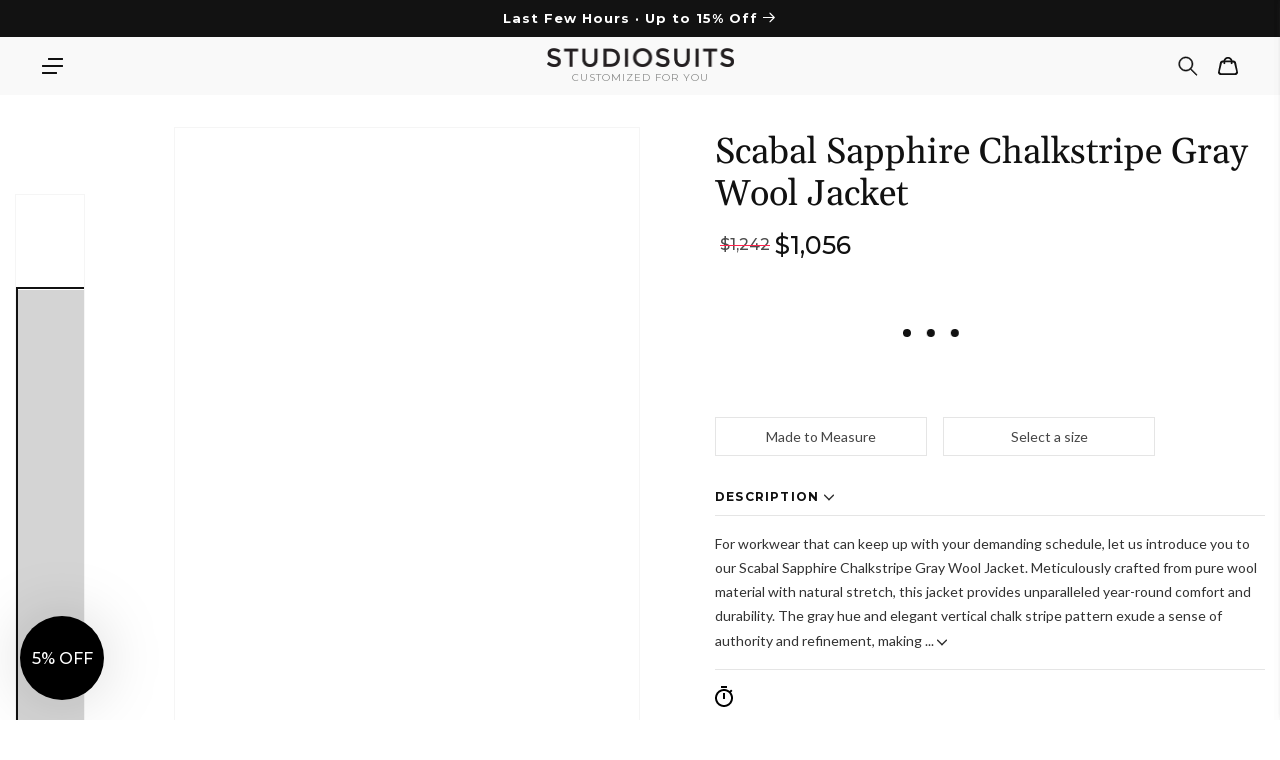

--- FILE ---
content_type: text/css
request_url: https://www.studiosuits.com/cdn/shop/t/10/assets/component-price.css?v=74390818711456369351759925128
body_size: -184
content:
.price-item{align-items:center;display:flex;flex-direction:row;flex-wrap:wrap;color:#111;font-family:Lato,sans-serif;font-size:14px;font-weight:700;letter-spacing:.25px;line-height:25px;text-align:right}.price.price--unavailable{visibility:hidden}.price--end{justify-content:flex-end}.price dl{margin:0;display:flex;flex-direction:column}.price dd{margin:0}.price .price__last:last-of-type{margin:0}.price__compare{padding-right:5px}@media screen and (min-width: 750px){.price{margin-bottom:0}}.price--large{font-size:1.6rem;line-height:1.5;letter-spacing:.13rem}@media screen and (min-width: 750px){.price--large{font-size:1.8rem}}.price--sold-out .price__availability,.price__regular{display:block}.price__sale,.price__availability,.price .price__badge-sale,.price .price__badge-sold-out,.price--on-sale .price__regular,.price--on-sale .price__availability,.price--no-compare .price__compare{display:none}.price--sold-out .price__badge-sold-out,.price--on-sale .price__badge-sale{display:inline-flex}.price--on-sale .price__sale{display:flex;flex-direction:row;flex-wrap:wrap}.compare-percent{display:none}.price--center{display:flex;justify-content:center}.price--on-sale .price__compare{text-decoration:line-through;color:#ff254e}.price--on-sale .price-item--regular{color:rgba(var(--color-foreground),.75);font-size:1.3rem;text-decoration:none}.price--large.price--on-sale .price-item--regular{font-size:16px}.unit-price{font-size:1.1rem;letter-spacing:.04rem;line-height:1.2;margin-top:.2rem;text-transform:uppercase;color:rgba(var(--color-foreground),.7)}
/*# sourceMappingURL=/cdn/shop/t/10/assets/component-price.css.map?v=74390818711456369351759925128 */


--- FILE ---
content_type: text/css
request_url: https://www.studiosuits.com/cdn/shop/t/10/assets/product-options.css?v=31621290978832042321745639381
body_size: 5758
content:
@charset "UTF-8";.option-mask,.size-chart--mask{display:none;background-color:#111111b3;z-index:9;margin:0 auto;width:100%;height:100%;position:fixed;left:0;top:0}.option-mask.active,.size-chart--mask.active{display:block}.product-spinner{display:none;background-color:#ffffff80;width:100%;height:100%;top:0;right:0;z-index:10;position:relative;min-height:130px}.product-spinner.active{display:block}.lds-ellipsis{display:inline-block;position:absolute;width:80px;height:80px;top:50%;left:50%;transform:translate(-50%,-50%);z-index:999}.lds-ellipsis div{position:absolute;top:33px;width:8px;height:8px;border-radius:50%;background:#111;animation-timing-function:cubic-bezier(0,1,1,0)}.lds-ellipsis div:nth-child(1){left:8px;animation:lds-ellipsis1 .6s infinite}.lds-ellipsis div:nth-child(2){left:8px;animation:lds-ellipsis2 .6s infinite}.lds-ellipsis div:nth-child(3){left:32px;animation:lds-ellipsis2 .6s infinite}.lds-ellipsis div:nth-child(4){left:56px;animation:lds-ellipsis3 .6s infinite}@keyframes lds-ellipsis1{0%{transform:scale(0)}to{transform:scale(1)}}@keyframes lds-ellipsis3{0%{transform:scale(1)}to{transform:scale(0)}}@keyframes lds-ellipsis2{0%{transform:translate(0)}to{transform:translate(24px)}}.product-form__btn{position:relative}.product-form__btn.disabled{cursor:pointer;z-index:1;border:none!important}.product-form__btn.disabled.error{opacity:1;border:none!important;outline:none!important;box-shadow:none!important}.product-form__btn.disabled.error .product-form__btn_disabled{color:#fff;font-family:Lato,sans-serif;font-size:12px;letter-spacing:.05px;line-height:14px;background-color:#cc2527;border:1px solid #cc2527}.product-form__btn.disabled .product-form__btn_disabled{content:"";position:absolute;top:0;left:0;width:100%;height:100%;z-index:2;display:flex;justify-content:center;align-items:center;border:1px solid #111111}button{display:block}.product__info-wrapper hr{margin:5px auto}.product__info-wrapper .note-error{color:red;text-align:center;font-family:Lato,sans-serif;font-size:12px;letter-spacing:0;line-height:24px;display:none;width:100%}.product__info-wrapper .note-error.active{display:block}.product__info-wrapper .product-colors-quantity{color:#999;font-family:Lato,sans-serif;font-size:12px;letter-spacing:0;line-height:18px;padding-bottom:8px;text-transform:uppercase}.product__info-wrapper .filters .loading-overlay{position:fixed;top:0;right:0;bottom:0;left:0;width:100%;padding:0 1.5rem;opacity:.7;display:none;z-index:99999}.product__info-wrapper .filters .loading-overlay .loading-overlay__spinner{display:block;position:absolute;top:50%;left:50%;transform:translate(-50%,-50%);width:30px}@media screen and (min-width: 750px){.product__info-wrapper .filters .loading-overlay{padding-left:5rem;padding-right:5rem}}.product__info-wrapper .collection--empty .title-wrapper{margin-top:10rem;margin-bottom:15rem}.product__info-wrapper .filters{background-color:#fff;position:relative;z-index:2;caret-color:transparent;height:calc(100% - 141px)}.product__info-wrapper .filters.fixed{position:fixed;width:100%;z-index:2}.product__info-wrapper .filters-block{max-width:1920px;padding:0 56px;align-items:center;justify-content:space-between;margin:0 auto;border-top:1px solid #E5E5E5;border-bottom:1px solid #E5E5E5;display:none}.product__info-wrapper .filters-block.show{display:flex}.product__info-wrapper .filters-block-wrap{width:calc(100% - 273px)}.product__info-wrapper .color-block-content{max-height:calc(100% - 50px);overflow-y:auto}.product__info-wrapper .filters-wrap{display:flex;align-items:center;justify-content:flex-start}.product__info-wrapper .filter-field{width:100%;max-width:250px;cursor:pointer;position:relative;z-index:3}.product__info-wrapper .filter-field.active{border-left:1px solid #E5E5E5;border-right:1px solid #E5E5E5;background-color:#f9f9f9}.product__info-wrapper .filter-field.active .filters-content{display:block}.product__info-wrapper .filter-field.active .filter-title svg{transform:rotate(270deg)}.product__info-wrapper .filter-title,.product__info-wrapper .filt-emptystate{color:#111;font-family:var(--font-body-family);font-size:12px;letter-spacing:1.3px;line-height:22px;text-transform:uppercase;padding:13px 16px;display:flex;align-items:center;justify-content:space-between}.product__info-wrapper .filt-emptystate{justify-content:center;padding:15px;text-transform:none;text-align:center;font-size:16px}.product__info-wrapper .filt-emptystate a{color:#111;text-decoration:none;font-weight:700}.product__info-wrapper .filter-title svg{transform:rotate(90deg);margin-left:6px;transition:all .3s ease-in-out}.product__info-wrapper .filters-content{display:none;position:absolute;top:100%;left:0;border:1px solid #E5E5E5;background-color:#fff;margin:0;padding:0;width:100%;max-height:290px;overflow-y:auto;-webkit-transform:translate3d(0,0,0)}.product__info-wrapper .filters-content li{list-style:none;color:#111;font-family:Lato,sans-serif;font-size:16px;letter-spacing:0;line-height:19px;padding:12px 16px;position:relative}.product__info-wrapper .filters-content li:hover{background-color:#e5e5e5}.product__info-wrapper .filters-content li.selected{background-color:#111;color:#e5e5e5}.product__info-wrapper .filters-content:not(.filter-sort) li.selected:after{content:"\2715";color:#fff;font-weight:700;position:absolute;right:16px;max-width:15px;top:50%;transform:translateY(-50%)}.product__info-wrapper .search-filter__cntrl-clear{width:263px;border:1px solid #111111;background-color:#fff;padding:10px;cursor:pointer}.product__info-wrapper .search-filter__cntrl-clear:hover{background-color:#111}.product__info-wrapper .search-filter__cntrl-clear:hover .clear_all_btn{color:#fff}.product__info-wrapper .clear_all_btn{color:#111;font-family:var(--font-body-family);font-size:12px;font-weight:700;letter-spacing:1px;line-height:22px;text-align:center;text-transform:uppercase}.product__info-wrapper .filters-rusult-wrap{color:#111;font-family:var(--font-body-family);font-size:12px;letter-spacing:1px;line-height:22px;text-align:center;margin:32px 0 16px;text-transform:uppercase}.product__info-wrapper .filters-wrap-btn,.product__info-wrapper .mob-filter-sort{display:none}.product__info-wrapper .filters-wrap-btn svg{margin-right:5px}.product__info-wrapper .filters-wrap-btn{cursor:pointer;color:#111;font-family:var(--font-body-family);font-size:12px;letter-spacing:1.3px;line-height:22px}.product__info-wrapper .filters-mob-header{display:none}.product__info-wrapper .filters-mob-header svg{width:18px;height:18px;cursor:pointer}.product__info-wrapper .filters-result{display:none}.product__info-wrapper #empty_element{display:none;font-size:32px;letter-spacing:0;line-height:48px;text-align:center;margin:40px auto;font-family:var(--font-heading-family);font-weight:600}.product__info-wrapper .filters-placeholder{display:block!important}.product__info-wrapper .price-item{color:#111;font-family:var(--font-body-family);font-size:25px;font-weight:500;letter-spacing:0;line-height:42px}.product__info-wrapper .product-form__quantity{margin:16px 0 0;width:100%}.product__info-wrapper .product-form__quantity .form__label{color:#111;font-family:var(--font-body-family);font-size:12px;letter-spacing:1px;line-height:15px;margin-bottom:8px;text-transform:uppercase}.product__info-wrapper .product-form__quantity .quantity{max-width:calc(50% - 8px);width:100%;justify-content:center}.product__info-wrapper .product-form__quantity .quantity:hover{border:1px solid #111111}.product__info-wrapper .product-form__quantity .quantity:hover .quantity__input{color:#111}.product__info-wrapper .product-form__quantity .quantity__input{max-width:40%;flex-grow:inherit;color:#999;font-family:var(--font-body-family);font-size:12px;font-weight:700;letter-spacing:1px;line-height:18px;text-align:center}.product__info-wrapper .product-form__quantity .quantity__button span{color:#999}.product__info-wrapper .product-form__quantity .quantity__button:hover svg path{fill:#111}.product__info-wrapper .product-form__quantity .quantity__button svg{height:14px;width:14px}.product__info-wrapper .product-form__quantity .quantity__button svg path{fill:#999}.product__info-wrapper .promo-banner-block{background-color:#e5e5e5;margin:20px auto;width:100%;padding:20px;text-align:center;display:block;color:#333;text-decoration:none}.product__info-wrapper .promo-banner-block .promo-banner-title{font-family:var(--font-body-family);color:#333;font-size:12px;letter-spacing:1.2px;line-height:15px;text-transform:uppercase;padding-bottom:11px;caret-color:transparent;font-weight:700}.product__info-wrapper .promo-banner-block .promo-banner-content{color:#333;font-family:Lato,sans-serif;font-size:14px;letter-spacing:0;line-height:24px}.product__info-wrapper .product-info .product-info-note{font-family:Lato,sans-serif;font-size:14px;letter-spacing:0;line-height:21px;color:#de1d1d;border:1px solid #E5E5E5;text-transform:uppercase;text-align:center;padding:14px;margin:15px auto;font-weight:600}.product__info-wrapper .product-note-content{display:flex;justify-content:space-between;flex-wrap:wrap}.product__info-wrapper .product-note-block{margin-top:16px;width:calc(50% - 8px);display:flex;align-items:flex-start;justify-content:flex-start}.product__info-wrapper .product-note-block .note-icon{width:24px;height:24px;margin-right:8px;display:flex}.product__info-wrapper .product-note-title{color:#424242;font-family:Lato,sans-serif;font-size:14px;letter-spacing:0;line-height:22px;font-weight:600}.product__info-wrapper .product-note-descr{color:#999;font-family:Lato,sans-serif;font-size:12px;letter-spacing:0;line-height:18px}.product__info-wrapper .product-note-descr p{margin:0;padding:0}.product__info-wrapper .custom-options .options-btn.error,.product__info-wrapper .custom-options .size-block .size-type-wrap .size-type-btn.error{border:1px solid #cc2527}.product__info-wrapper .custom-options{margin-bottom:10px}.product__info-wrapper .custom-options .options-btn{width:calc(50% - 8px);border:1px solid #E5E5E5;color:#464646;font-family:Lato,sans-serif;font-size:14px;letter-spacing:0;line-height:17px;text-align:center;padding:10px;cursor:pointer;margin-top:16px;display:none}.product__info-wrapper .custom-options .options-btn.active{display:block}.product__info-wrapper .custom-options .options-btn:hover,.product__info-wrapper .custom-options .options-btn.selected{color:#111;border:1px solid #111111}.product__info-wrapper .custom-options .size-block{display:flex;width:100%;flex-wrap:wrap;justify-content:space-between}.product__info-wrapper .custom-options .size-block .size-block-content,.product__info-wrapper .custom-options .size-block .color-block-content{width:100%}.product__info-wrapper .custom-options .size-block .size-type-wrap{justify-content:space-between;align-items:flex-start;width:100%;display:flex;position:relative}.product__info-wrapper .custom-options .size-block .size-type-wrap .size-type-block{display:none}.product__info-wrapper .custom-options .size-block .size-type-wrap .size-type-block.active{display:block}.product__info-wrapper .custom-options .size-block .size-type-wrap>div{width:calc(50% - 8px)}.product__info-wrapper .custom-options .size-block .size-type-wrap .size-type-chart{color:#999;font-family:Lato,sans-serif;font-size:12px;letter-spacing:0;line-height:16px;align-items:center;justify-content:flex-end;padding:2px 0;cursor:pointer;display:none}.product__info-wrapper .custom-options .size-block .size-type-wrap .size-type-chart.active{display:flex}.product__info-wrapper .custom-options .size-block .size-type-wrap .size-type-chart:hover{color:#111}.product__info-wrapper .custom-options .size-block .size-type-wrap .size-type-chart:hover svg path{fill:#111}.product__info-wrapper .custom-options .size-block .size-type-wrap .size-type-chart svg{margin-right:4px;width:16px}.product__info-wrapper .custom-options .size-block .size-type-wrap .size-type-btn{display:flex;justify-content:space-between;align-items:center;border:1px solid #E5E5E5;color:#464646;font-family:Lato,sans-serif;font-size:12px;letter-spacing:0;line-height:18px;padding:7px 16px;cursor:pointer}.product__info-wrapper .custom-options .size-block .size-type-wrap .size-type-btn svg{transform:rotate(90deg);margin-left:6px}.product__info-wrapper .custom-options .size-block .size-type-wrap .size-type-btn .hide{display:inline!important}.product__info-wrapper .custom-options .size-block .size-type-popup{display:none;position:absolute;width:100%;top:100%;left:0;z-index:2;border:1px solid #E5E5E5;background-color:#fff;box-shadow:0 2px 8px #0000005e;padding:16px 16px 24px}.product__info-wrapper .custom-options .size-block .size-type-popup.active{display:block}.product__info-wrapper .custom-options .size-block .size-type-popup .close-size-button,.product__info-wrapper .custom-options .size-block .size-type-popup .close-button{top:16px;right:16px}.product__info-wrapper .custom-options .size-block .size-type-popup .option-block-title{color:#111;font-family:var(--font-body-family);font-size:14px;letter-spacing:0;line-height:21px;padding-bottom:8px;border-bottom:1px solid #E5E5E5;caret-color:transparent}.product__info-wrapper .custom-options .size-block .size-type-popup .size-type-popup-content{border-bottom:1px solid #E5E5E5}.product__info-wrapper .custom-options .size-block .size-type-popup .customize-block-content-values{display:flex;flex-wrap:wrap;margin-top:8px;padding-bottom:9px}.product__info-wrapper .custom-options .size-block .size-type-popup .custom-option.text-val{flex-grow:1}.product__info-wrapper .custom-options .size-block .size-type-popup label{color:#6b6b6b;font-family:var(--font-body-family);font-size:12px;letter-spacing:0;line-height:12px;padding:4px;border:1px solid #E5E5E5;background-color:#fff;cursor:pointer;margin-right:7px;margin-bottom:7px;caret-color:transparent;display:flex;align-items:center;justify-content:center;min-height:26px;min-width:26px}.product__info-wrapper .custom-options .size-block .size-type-popup label:hover{color:#fff;background-color:#111;border-color:#111}.product__info-wrapper .custom-options .size-block .size-type-popup .size-price{color:#999;font-family:var(--font-body-family);font-size:12px;letter-spacing:0;line-height:18px;padding:5px}.product__info-wrapper .custom-options .size-block .size-type-popup .custom-option.selected label{color:#fff;background-color:#111;border-color:#111}.product__info-wrapper .custom-options .size-block .size-type-popup .custom-option.selected .size-price{color:#111}.product__info-wrapper .custom-options .size-block .content-type{display:none;margin-top:8px}.product__info-wrapper .custom-options .size-block .content-type.active{display:block}.product__info-wrapper .custom-options .size-block .measure-note{justify-content:center;align-items:center;background-color:#e5e5e5;padding:7px;color:#111;font-family:Lato;font-size:14px;letter-spacing:0;line-height:18px}.product__info-wrapper .custom-options .size-block .measure-note.active{display:flex}.product__info-wrapper .custom-options .size-block .measure-note svg{height:16px;width:16px;margin-right:4px}.product__info-wrapper .custom-options .selected-list-variants{display:none;margin-top:10px}.product__info-wrapper .custom-options .selected-list-variants.active{display:block}.product__info-wrapper .custom-options .selected-list-variants .selected-items{display:none;padding-top:15px;border:1px solid #E5E5E5}.product__info-wrapper .custom-options .selected-list-variants .selected-items-wrap{max-height:250px;overflow-y:auto}.product__info-wrapper .custom-options .selected-list-variants .selected-variants-btn{display:flex;justify-content:space-between;align-items:center;border:1px solid #E5E5E5;color:#999;font-family:Lato,sans-serif;font-size:12px;letter-spacing:0;line-height:18px;padding:7px 16px;cursor:pointer}.product__info-wrapper .custom-options .selected-list-variants .selected-variants-btn.active svg{transform:rotate(270deg)}.product__info-wrapper .custom-options .selected-list-variants .selected-variants-btn svg{transition:all .4s ease-in-out;transform:rotate(90deg);margin-left:6px}.product__info-wrapper .custom-options .selected-list-variants .selected-items-header{display:flex;align-items:center;justify-content:space-between;color:#111;font-family:var(--font-body-family);font-size:12px;font-weight:700;letter-spacing:1.2px;line-height:22px;text-transform:uppercase;padding:5px 16px}.product__info-wrapper .custom-options .selected-list-variants .selected-clear{border:1px solid #111111;padding:9px 16px;margin-left:20px;cursor:pointer}.product__info-wrapper .custom-options .selected-list-variants .selected-clear:hover{background-color:#111;color:#fff}.product__info-wrapper .custom-options .selected-list-variants .selected-item{padding:8px 30px 8px 8px;color:#111;font-family:Lato,sans-serif;font-size:14px;letter-spacing:0;line-height:22px;border-bottom:1px solid #E5E5E5;width:100%;position:relative;display:flex;align-items:center}.product__info-wrapper .custom-options .selected-list-variants .selected-item.selected{cursor:pointer}.product__info-wrapper .custom-options .selected-list-variants .selected-item.selected:after{content:"\2715";color:#111;font-weight:700;position:absolute;right:16px;max-width:15px;top:50%;transform:translateY(-50%)}.product__info-wrapper .custom-options .selected-list-variants .selected-item-title{padding-left:5px;color:#999}.product__info-wrapper .custom-options .color-block{display:none}.product__info-wrapper .custom-options .color-block.active{display:block}.product__info-wrapper .custom-options .color-block .color-block-btn{width:100%;display:block;caret-color:transparent}.product__info-wrapper .custom-options .color-block .fabric-variant{color:#999}.product__info-wrapper .custom-options .color-block .option-val{display:flex;align-items:flex-start;color:#999;font-family:Lato,sans-serif;font-size:10px;letter-spacing:0;line-height:12px}.product__info-wrapper .custom-options .color-block .color-popup-header{display:flex;justify-content:space-between;align-items:center;flex-wrap:wrap;padding:11px 17px;color:#111;font-family:var(--font-body-family);font-size:14px;letter-spacing:0;line-height:21px}.product__info-wrapper .custom-options .color-block .close-button{position:relative;top:auto;right:auto;width:14px;height:14px}.product__info-wrapper .custom-options .color-block .apply-button{margin:24px auto;width:calc(100% - 26px)}.product__info-wrapper .custom-options .color-block-content .option-block{display:flex;flex-wrap:wrap;padding:5px}.product__info-wrapper .custom-options .color-block-content .custom-option{width:10%;padding:8px 12px;cursor:pointer}.product__info-wrapper .custom-options .color-block-content .custom-option.selected .option-image{border:2px solid #999999}.product__info-wrapper .custom-options .color-block-content .custom-option.selected label{color:#111}.product__info-wrapper .custom-options .color-block-content .custom-option .option-image{margin-bottom:4px}.product__info-wrapper .custom-options .color-block-content .custom-option img{max-width:100%;display:block;width:100%}.product__info-wrapper .custom-options .color-block-content label{padding:3px 0 0 20px;position:relative;cursor:pointer}.product__info-wrapper .custom-options .color-block-content label:before{content:" ";position:absolute;top:0;left:0;width:17px;height:17px;border-radius:50%;border:1px solid #E5E5E5;background-color:transparent;margin:0 8px 0 0;display:block}.product__info-wrapper .custom-options .color-block-content input[type=radio]:checked+label:after,.product__info-wrapper .custom-options .color-block-content input[type=checkbox]:checked+label:after{border-radius:50%;width:11px;height:11px;left:3px;top:3px;position:absolute;content:" ";display:block;background:#111}.product__info-wrapper .custom-options .color-block-content input[type=radio]:checked+label:before,.product__info-wrapper .custom-options .color-block-content input[type=checkbox]:checked+label:before{border:1px solid #111111}.product__info-wrapper .color-block-popup,.product__info-wrapper .customize-block-popup{position:fixed!important;z-index:9999;top:50%!important;left:50%!important;transform:translate(calc(-50% - 40px),calc(-50% - 30px));max-width:1542px;margin:32px 40px;width:calc(100% - 80px);height:calc(100% - 60px);padding:5px;border:1px solid #E5E5E5;background-color:#fff;box-shadow:0 2px 8px #0000005e;display:none;overflow-y:auto}.product__info-wrapper .color-block-popup.active,.product__info-wrapper .customize-block-popup.active{display:block}.product__info-wrapper .color-block-popup.active:before,.product__info-wrapper .customize-block-popup.active:before{content:"";background-color:#111111b3;width:100%;height:100%}.product__info-wrapper .color-block-popup{padding:0;overflow:hidden}.product__info-wrapper .product-form__buttons{align-items:center;justify-content:space-between;width:100%;display:none}.product__info-wrapper .product-form__buttons.active{display:flex!important}.product__info-wrapper .product-form__btn{margin-top:16px}.product__info-wrapper .product-form__submit{font-size:12px;line-height:22px;font-weight:700;box-shadow:none;text-transform:uppercase}.product__info-wrapper .customize-block{display:none}.product__info-wrapper .customize-block.active{display:block;width:calc(50% - 8px)}.product__info-wrapper .customize-block.active+.product-form__submit{width:calc(50% - 8px);margin-bottom:0}.product__info-wrapper .product-form__btn,.product__info-wrapper .save-measure,.product__info-wrapper .apply-button{color:#fff;font-family:var(--font-body-family);font-size:12px;font-weight:700;letter-spacing:1px;line-height:22px;text-align:center;padding:13px;background-color:#111;border:1px solid #111111;text-transform:uppercase;cursor:pointer}.product__info-wrapper .product-form__btn:hover,.product__info-wrapper .save-measure:hover,.product__info-wrapper .apply-button:hover{color:#111;background-color:#fff}.product__info-wrapper .product-form__btn.disabled{opacity:.5}.product__info-wrapper .product-form__btn.disabled.error{opacity:1}.product__info-wrapper .apply-button,.product__info-wrapper .save-measure{width:calc(100% - 48px);margin:16px auto 0;padding:8px 15px;max-width:664px;display:block}.product__info-wrapper .save-measure{margin:32px auto;padding:13px}.product__info-wrapper .customize-block-popup{padding:50px 25px;max-width:1024px}.product__info-wrapper .customize-block-popup div,.product__info-wrapper .customize-block-popup span{-webkit-backface-visibility:hidden;-webkit-transform:translateZ(0) scale(1,1);transform:translateZ(0);-webkit-font-smoothing:antialiased;font-smoothing:antialiased}.product__info-wrapper .customize-block-popup .header-content{display:flex;align-items:flex-start;justify-content:flex-start;padding-bottom:17px;border-bottom:1px solid #E5E5E5;margin-top:40px}.product__info-wrapper .customize-block-popup .product__media{width:auto;max-width:100px;padding:0 24px 0 0;margin:0}.product__info-wrapper .customize-block-popup .product__media img{position:relative;max-width:100%;height:auto;display:block}.product__info-wrapper .customize-block-popup .header-content-title{color:#111;font-family:var(--font-heading-family);font-size:24px;letter-spacing:-.1px;line-height:35px;margin-bottom:8px}.product__info-wrapper .customize-block-popup .header-content-price .price-item{color:#111;font-family:var(--font-body-family);font-size:32px;font-weight:700;letter-spacing:0;line-height:42px;margin:0;padding:0}.product__info-wrapper .customize-block-popup .customize-block-header,.product__info-wrapper .customize-block-popup .customize-block-content{max-width:720px;margin:16px auto 32px}.product__info-wrapper .customize-block-popup .customize-block-header{margin-top:0}.product__info-wrapper .customize-block-popup .category-title{color:#111;font-family:var(--font-heading-family);font-size:18px;letter-spacing:0;line-height:26px;display:flex;align-items:center;justify-content:space-between;padding:7px 16px 7px 24px;background-color:#e5e5e5;cursor:pointer;caret-color:transparent;position:relative}.product__info-wrapper .customize-block-popup .category-title .plusminus:before,.product__info-wrapper .customize-block-popup .category-title .plusminus:after{background-color:#111}.product__info-wrapper .customize-block-popup .category-button-block.active+.category-title{display:none}.product__info-wrapper .customize-block-popup .category-button-block+.category-option-wrap .option-block{border-top:1px solid #E5E5E5}.product__info-wrapper .customize-block-popup .category-button-block+.category-option-wrap .option-block-title{display:block;color:#111;font-family:var(--font-heading-family);font-size:18px;letter-spacing:0;line-height:26px;padding:7px 120px 7px 24px;background-color:#e5e5e5;cursor:pointer;caret-color:transparent;position:relative}@media screen and (max-width: 650px){.product__info-wrapper .customize-block-popup .category-button-block+.category-option-wrap .option-block-title{padding:10px 120px 10px 10px}}.product__info-wrapper .customize-block-popup .category-button-block+.category-option-wrap .selected-variant{font-family:var(--font-body-family);font-size:14px}@media screen and (max-width: 650px){.product__info-wrapper .customize-block-popup .category-button-block+.category-option-wrap .selected-variant{font-size:11px;line-height:20px}}.product__info-wrapper .customize-block-popup .category-button-block+.category-option-wrap .plusminus:before,.product__info-wrapper .customize-block-popup .category-button-block+.category-option-wrap .plusminus:after{background-color:#111}.product__info-wrapper .customize-block-popup .remove-vest{font-size:18px;padding:0 15px;margin:0 45px 0 0;position:absolute;top:50%;transform:translateY(-50%);right:0}@media screen and (max-width: 650px){.product__info-wrapper .customize-block-popup .remove-vest{font-size:16px;line-height:20px}}.product__info-wrapper .customize-block-popup .remove-vest:after{content:"";width:1px;height:60%;background:#999;position:absolute;top:20%;right:0}.product__info-wrapper .customize-block-popup .category-button-block+.category-option-wrap.active{display:block}.product__info-wrapper .customize-block-popup .category-block{margin-bottom:16px;overflow:hidden;position:relative;display:none}.product__info-wrapper .customize-block-popup .category-block.show{display:block}.product__info-wrapper .customize-block-popup .category-block.active .category-title .plusminus:before,.product__info-wrapper .customize-block-popup .category-block.active .category-title .plusminus:after{background-color:#111}.product__info-wrapper .customize-block-popup .category-block.active .category-title .plusminus:before{transform:translatey(-50%) rotate(-90deg);opacity:0}.product__info-wrapper .customize-block-popup .category-block.active .category-title .plusminus:after{transform:translatey(-50%) rotate(0)}.product__info-wrapper .customize-block-popup .category-block .option-block.addons,.product__info-wrapper .customize-block-popup .category-block .option-block.addons .custom-option-wrap{display:block!important}.product__info-wrapper .customize-block-popup .category-button-block{padding:10px 15px;display:none}.product__info-wrapper .customize-block-popup .category-button-block.active{display:block}.product__info-wrapper .customize-block-popup .category-button-block .category-button-block-label{text-transform:uppercase;font-weight:600;font-size:14px;line-height:1.4;margin-bottom:15px}.product__info-wrapper .customize-block-popup .category-button-block .category-button-info{display:flex;border:1px solid #E5E5E5;justify-content:space-between}.product__info-wrapper .customize-block-popup .category-button-block .category-button-text{width:80%;font-size:13px;line-height:17px;padding:10px}.product__info-wrapper .customize-block-popup .category-button-block .category-button-wrap{width:20%;display:flex;flex-direction:column;align-items:center;background-color:#e5e5e5;padding:10px}.product__info-wrapper .customize-block-popup .category-button-block .category-button-price{font-family:var(--font-body-family);font-size:16px;font-weight:700;letter-spacing:1px;line-height:22px;text-align:center;padding:8px;color:#111}.product__info-wrapper .customize-block-popup .category-button-block .category-btn{color:#fff;font-family:var(--font-body-family);font-size:12px;font-weight:700;letter-spacing:1px;line-height:22px;text-align:center;padding:8px;background-color:#111;border:1px solid #111111;text-transform:uppercase;cursor:pointer}.product__info-wrapper .customize-block-popup .category-button-block .category-btn:hover{color:#111;background-color:#fff}.product__info-wrapper .customize-block-popup .option-block{border:1px solid #E5E5E5;border-top:none;background-color:#fff;overflow:hidden;position:relative}.product__info-wrapper .customize-block-popup .option-block.active .option-block-title{background-color:#e5e5e5;color:#111}.product__info-wrapper .customize-block-popup .option-block.active .option-block-title .plusminus:before,.product__info-wrapper .customize-block-popup .option-block.active .option-block-title .plusminus:after{background-color:#111}.product__info-wrapper .customize-block-popup .option-block.active .option-block-title .plusminus:before{transform:translatey(-50%) rotate(-90deg);opacity:0}.product__info-wrapper .customize-block-popup .option-block.active .option-block-title .plusminus:after{transform:translatey(-50%) rotate(0)}.product__info-wrapper .customize-block-popup .option-block-title{display:flex;align-items:center;justify-content:flex-start;color:#999;font-family:Lato,sans-serif;font-size:14px;letter-spacing:0;line-height:20px;width:100%;padding:10px 16px 10px 24px;cursor:pointer;background-color:#fff;z-index:1;caret-color:transparent;position:relative}.product__info-wrapper .customize-block-popup .option-block-title.selected{color:#111}.product__info-wrapper .customize-block-popup .option-block-title.selected .selected-variant:before{content:": ";color:#111}.product__info-wrapper .customize-block-popup .option-block-title:hover{background-color:#e5e5e5}.product__info-wrapper .customize-block-popup .option-block-title:hover .plusminus:before,.product__info-wrapper .customize-block-popup .option-block-title:hover .plusminus:after{background-color:#111}.product__info-wrapper .customize-block-popup .option-block-title .selected-variant{color:#999}.product__info-wrapper .customize-block-popup .plusminus{position:absolute;width:14px;height:14px;cursor:pointer;display:block;right:16px;top:50%;transform:translateY(-50%)}.product__info-wrapper .customize-block-popup .plusminus:before,.product__info-wrapper .customize-block-popup .plusminus:after{content:"";display:block;background-color:#999;position:absolute;top:50%;left:0;transition:.4s;width:100%;height:2px}.product__info-wrapper .customize-block-popup .plusminus:before{transform:translatey(-50%)}.product__info-wrapper .customize-block-popup .plusminus:after{transform:translatey(-50%) rotate(90deg)}.product__info-wrapper .customize-block-popup .category-option-wrap,.product__info-wrapper .customize-block-popup .custom-option-wrap{display:none}.product__info-wrapper .customize-block-popup .custom-option-wrap{padding:14px 24px;border-top:1px solid #fff;background-color:#e5e5e5}.product__info-wrapper .customize-block-popup .custom-option-wrap .customize-block-content-description{color:#111;font-family:Lato,sans-serif;font-size:13px;letter-spacing:0;line-height:18px}.product__info-wrapper .customize-block-popup .custom-option-wrap .customize-block-content-description hr{display:none}.product__info-wrapper .customize-block-popup .custom-option-wrap .customize-block-content-values{display:flex;align-items:stretch;justify-content:flex-start;flex-wrap:wrap;margin-top:14px;max-height:580px;overflow-y:auto}.product__info-wrapper .customize-block-popup .custom-option:not(.option_set):not(.text-type):not(.checkbox-type){width:calc(20% - 4px);background-color:#d8d8d8;border:1px solid #999999;margin:2px;cursor:pointer;position:relative}.product__info-wrapper .customize-block-popup .custom-option:not(.option_set):not(.text-type):not(.checkbox-type):hover,.product__info-wrapper .customize-block-popup .custom-option:not(.option_set):not(.checkbox-type):not(.text-type).selected{background-color:#111;border:1px solid #111111}.product__info-wrapper .customize-block-popup .custom-option:not(.option_set):not(.text-type):not(.checkbox-type):hover .check-option,.product__info-wrapper .customize-block-popup .custom-option:not(.option_set):not(.text-type):not(.checkbox-type).selected .check-option{color:#fff}.product__info-wrapper .customize-block-popup .custom-option:not(.option_set):not(.text-type):not(.checkbox-type).selected .option-image:after{content:url("data:image/svg+xml; utf8, %3Csvg%20xmlns%3D%22http%3A%2F%2Fwww.w3.org%2F2000%2Fsvg%22%20fill%3D%22%23000000%22%20viewBox%3D%220%200%2024%2024%22%20width%3D%2224px%22%20height%3D%2224px%22%20style%3D%22%26%2310%3B%22%3E%3Cpath%20d%3D%22M%2012%200%20C%205.371094%200%200%205.371094%200%2012%20C%200%2018.628906%205.371094%2024%2012%2024%20C%2018.628906%2024%2024%2018.628906%2024%2012%20C%2024%205.371094%2018.628906%200%2012%200%20Z%20M%2011%2017.414063%20L%206.292969%2012.707031%20L%207.707031%2011.292969%20L%2011%2014.585938%20L%2018.292969%207.292969%20L%2019.707031%208.707031%20Z%22%20style%3D%22%26%2310%3B%22%2F%3E%3C%2Fsvg%3E");width:24px;height:24px;position:absolute;top:2px;right:2px;background-color:#fff;border-radius:50%}.product__info-wrapper .customize-block-popup .custom-option .check-option{color:#111;font-family:var(--font-body-family);font-size:11px;letter-spacing:0;line-height:13px;padding:6px 8px 3px;display:inline-block;cursor:pointer}.product__info-wrapper .customize-block-popup .custom-option .option-image{position:relative}.product__info-wrapper .customize-block-popup .custom-option img{display:block;margin-bottom:4px;width:100%}.product__info-wrapper .customize-block-popup .custom-option [type=radio]:checked,.product__info-wrapper .customize-block-popup .custom-option [type=radio]:not(:checked),.product__info-wrapper .customize-block-popup .custom-option [type=checkbox]:checked,.product__info-wrapper .customize-block-popup .custom-option [type=checkbox]:not(:checked){position:absolute;left:-9999px}.product__info-wrapper .customize-block-popup .custom-option input:focus-visible,.product__info-wrapper .customize-block-popup .custom-option textarea:focus-visible{outline:none;outline-offset:0;box-shadow:none}.product__info-wrapper .customize-block-popup .custom-option.text-type{background-color:transparent;border:none;width:100%}.product__info-wrapper .customize-block-popup .custom-option.text-type input,.product__info-wrapper .customize-block-popup .custom-option.text-type textarea{width:50%;max-width:100%;border:1px solid #767676;padding:7px 15px;line-height:16px;font-size:14px;font-family:var(--font-body-family)}.product__info-wrapper .customize-block-popup .custom-option.text-type input::-webkit-input-placeholder,.product__info-wrapper .customize-block-popup .custom-option.text-type textarea::-webkit-input-placeholder{line-height:16px}.product__info-wrapper .customize-block-popup .custom-option.text-type textarea{width:100%}.product__info-wrapper .customize-block-popup .option_setOptions{display:flex;align-items:flex-start;justify-content:space-between;caret-color:transparent}.product__info-wrapper .customize-block-popup .option_setOptions .custom-option.text-type input,.product__info-wrapper .customize-block-popup .option_setOptions .custom-option.text-type textarea{caret-color:#111;width:70%}.product__info-wrapper .customize-block-popup .option_setOptions .option_setOptions__optionsList,.product__info-wrapper .customize-block-popup .option_setOptions .option_setOptions__info{width:calc(50% - 16px)}.product__info-wrapper .customize-block-popup .option_setOptions .option_set__header{color:#111;font-family:Lato,sans-serif;font-size:14px;letter-spacing:0;line-height:22px;padding-bottom:16px}.product__info-wrapper .customize-block-popup .option_setOptions .option_setOptions__info__wrapper{display:none;height:440px}.product__info-wrapper .customize-block-popup .option_setOptions .option_setOptions__info__wrapper.active{display:block}.product__info-wrapper .customize-block-popup .option_setOptions .option_setOptions__info__wrapper.required_info{height:auto}.product__info-wrapper .customize-block-popup .option_setOptions .option-set{margin-top:24px}.product__info-wrapper .customize-block-popup .option_setOptions .option-set .option-set-title{color:#111;font-family:var(--font-body-family);font-size:11px;letter-spacing:0;line-height:13px}.product__info-wrapper .customize-block-popup .option_setOptions .option-set .option-set-title .selected-variant{font-weight:600;padding-left:5px}.product__info-wrapper .customize-block-popup .option_setOptions .option-val{display:flex;align-items:center}.product__info-wrapper .customize-block-popup .option_setOptions .text-label{flex:1 0 auto;flex-grow:0;color:#111;font-family:var(--font-body-family);font-size:11px;letter-spacing:0;line-height:13px;padding:6px 8px 3px;display:inline-block;cursor:pointer}.product__info-wrapper .customize-block-popup .option_setOptions .check-option,.product__info-wrapper .customize-block-popup .checkbox-type .check-option{color:#111;font-family:var(--font-body-family);font-size:11px;letter-spacing:0;line-height:13px;cursor:pointer;display:flex;align-items:center;padding-bottom:8px}.product__info-wrapper .customize-block-popup .option_setOptions .check-option:before,.product__info-wrapper .customize-block-popup .checkbox-type .check-option:before{content:"";display:inline-block;height:18px;width:18px;flex-shrink:0;flex-grow:0;border:1px solid #999999;border-radius:.25em;margin-right:.5em;background-repeat:no-repeat;background-position:center center;background-size:50% 50%}.product__info-wrapper .customize-block-popup .option_setOptions .custom-option{cursor:pointer}.product__info-wrapper .customize-block-popup .option_setOptions .custom-option.selected .check-option:before,.product__info-wrapper .customize-block-popup .checkbox-type.custom-option.selected .check-option:before{border-color:#111;background-color:#111;background-image:url("data:image/svg+xml; utf8, %3Csvg%20xmlns%3D%22http%3A%2F%2Fwww.w3.org%2F2000%2Fsvg%22%20xmlns%3Axlink%3D%22http%3A%2F%2Fwww.w3.org%2F1999%2Fxlink%22%20version%3D%221.1%22%20id%3D%22Capa%5f1%22%20x%3D%220px%22%20y%3D%220px%22%20width%3D%2278.369px%22%20height%3D%2278.369px%22%20viewBox%3D%220%200%2078.369%2078.369%22%20fill%3D%22%23FFFFFF%22%20xml%3Aspace%3D%22preserve%22%3E%0A%3Cg%3E%0A%09%3Cpath%20d%3D%22M78.049%2C19.015L29.458%2C67.606c-0.428%2C0.428-1.121%2C0.428-1.548%2C0L0.32%2C40.015c-0.427-0.426-0.427-1.119%2C0-1.547l6.704-6.704%20%20%20c0.428-0.427%2C1.121-0.427%2C1.548%2C0l20.113%2C20.112l41.113-41.113c0.429-0.427%2C1.12-0.427%2C1.548%2C0l6.703%2C6.704%20%20%20C78.477%2C17.894%2C78.477%2C18.586%2C78.049%2C19.015z%22%2F%3E%0A%3C%2Fg%3E%0A%3C%2Fsvg%3E");background-size:12px 12px}.product__info-wrapper .customize-block-popup .option_setOptions .custom-option.is-colorable{height:22px;width:22px;padding:2px;border:1px solid transparent;background:transparent;border-radius:100%}.product__info-wrapper .customize-block-popup .option_setOptions .custom-option.is-colorable:hover,.product__info-wrapper .customize-block-popup .option_setOptions .custom-option.is-colorable.selected{background-color:transparent;border:1px solid #111111}.product__info-wrapper .customize-block-popup .option_setOptions .custom-option.is-colorable .option-val{display:block;width:100%;height:100%;border-radius:100%;cursor:pointer}.product__info-wrapper .customize-block-popup .option_setOptions .custom-option.non-colorable{margin-right:5px;max-width:25%}.product__info-wrapper .customize-block-popup .option_setOptions .custom-option.non-colorable:hover img,.product__info-wrapper .customize-block-popup .option_setOptions .custom-option.non-colorable.selected img{-webkit-box-shadow:0px 0px 0px 1px rgba(0,0,0,1);-moz-box-shadow:0px 0px 0px 1px rgba(0,0,0,1);box-shadow:0 0 0 1px #000}.product__info-wrapper .customize-block-popup .option_setOptions .custom-option.non-colorable.only-text{width:100%;max-width:100%}.product__info-wrapper .customize-block-popup .option_setOptions .custom-option.non-colorable.only-text .check-option:before{border-color:#111;background-image:none;background-size:12px 12px;border-radius:50%}.product__info-wrapper .customize-block-popup .option_setOptions .custom-option.non-colorable.only-text.selected .check-option:before{background-color:#111}.product__info-wrapper .customize-block-popup .option_setOptions .option_setOptions__info__wrapper .option-image{position:relative}.product__info-wrapper .customize-block-popup .option_setOptions .option_setOptions__info__wrapper .option-image:before{content:"";position:absolute;background-image:url("data:image/svg+xml; utf8, %3Csvg%20xmlns%3D%22http%3A%2F%2Fwww.w3.org%2F2000%2Fsvg%22%20viewBox%3D%220%200%2013.33%2013.33%22%3E%0A%20%20%3Cpath%20d%3D%22M6%2C10%20L7.33333333%2C10%20L7.33333333%2C6%20L6%2C6%20L6%2C10%20L6%2C10%20Z%20M6.66666667%2C0%20C2.98666667%2C0%200%2C2.98666667%200%2C6.66666667%20C0%2C10.3466667%202.98666667%2C13.3333333%206.66666667%2C13.3333333%20C10.3466667%2C13.3333333%2013.3333333%2C10.3466667%2013.3333333%2C6.66666667%20C13.3333333%2C2.98666667%2010.3466667%2C0%206.66666667%2C0%20L6.66666667%2C0%20Z%20M6.66666667%2C12%20C3.72666667%2C12%201.33333333%2C9.60666667%201.33333333%2C6.66666667%20C1.33333333%2C3.72666667%203.72666667%2C1.33333333%206.66666667%2C1.33333333%20C9.60666667%2C1.33333333%2012%2C3.72666667%2012%2C6.66666667%20C12%2C9.60666667%209.60666667%2C12%206.66666667%2C12%20L6.66666667%2C12%20Z%20M6%2C4.66666667%20L7.33333333%2C4.66666667%20L7.33333333%2C3.33333333%20L6%2C3.33333333%20L6%2C4.66666667%20L6%2C4.66666667%20Z%22%20fill%3D%22%23111111%22%2F%3E%0A%3C%2Fsvg%3E");width:16px;height:16px;top:4px;left:4px}.product__info-wrapper .customize-block-popup .option_setOptions .option_setOptions__info__wrapper img{display:block;width:100%;max-height:200px;object-fit:contain;background-color:#fff}.product__info-wrapper .customize-block-popup .option_setOptions .option_setOptions__info__wrapper .option_setOptions__info__title{color:#111;font-family:Lato,sans-serif;font-size:14px;letter-spacing:0;line-height:22px;margin:16px 0 8px}.product__info-wrapper .customize-block-popup .option_setOptions .option_setOptions__info__wrapper .advOptionInfo{color:#111;font-family:Lato,sans-serif;font-size:12px;letter-spacing:0;line-height:18px}.product__info-wrapper .main-page-title{margin:0!important}.product__info-wrapper .close-button,.product__info-wrapper .close-size-button{position:absolute;top:32px;right:40px;height:20px;width:20px;cursor:pointer}.product__info-wrapper .close-button svg path,.product__info-wrapper .close-size-button svg path{fill:#111}@media screen and (max-width: 1400px){.product__info-wrapper .color-block-content .custom-option{width:14.2857142857%}}@media screen and (max-width: 1200px){.product__info-wrapper .filters-block{padding:0 40px}.product__info-wrapper .search-filter__cntrl-clear{width:180px}.product__info-wrapper .filters-block-wrap{width:calc(100% - 180px)}.product__info-wrapper .custom-options .color-block-content .custom-option{padding:5px}}@media screen and (max-width: 989px){.product__info-wrapper .product-form__quantity{margin:16px auto 0}.product__info-wrapper .filters-wrap-btn,.product__info-wrapper .mob-filter-sort{display:flex;align-items:center;padding:12px 17px;width:50%}.product__info-wrapper .filters-mob-btn{width:100%;border-top:1px solid #E5E5E5;border-bottom:1px solid #E5E5E5;display:none}.product__info-wrapper .filters-mob-btn.show{display:flex}.product__info-wrapper .mob-filter-sort{justify-content:flex-end}.product__info-wrapper .mob-filter-sort.empty-filters{justify-content:flex-start}.product__info-wrapper .mob-filter-sort .filter-title{padding:0 16px;justify-content:space-around;text-transform:none}.product__info-wrapper .filter-field.desk{display:none}.product__info-wrapper .filters-block{flex-direction:column;justify-content:space-between;height:100%;max-height:100vh;overflow-y:auto;position:fixed;width:100%;top:0;left:0;z-index:9999;background-color:#f9f9f9;transition:transform .3s ease-in-out;transform:translate(calc(-100% - 15px));padding:0 0 32px}.product__info-wrapper .filters-block.active{transform:translate(0)}.product__info-wrapper .filters-block-wrap{width:100%}.product__info-wrapper .filters-mob-header{display:flex;align-items:center;justify-content:space-between;padding:12px 16px;border-bottom:1px solid #E5E5E5}.product__info-wrapper .filters-mob-title{text-align:left;color:#111;font-family:Montserrat;font-size:14px;letter-spacing:0;line-height:21px;font-family:var(--font-body-family)}.product__info-wrapper .filters-mob-header svg{fill:#111;height:14px;width:14px;display:block}.product__info-wrapper .filters-wrap{flex-direction:column;padding:0 16px 16px;width:100%;flex-wrap:wrap}.product__info-wrapper .filters-wrap .filter-field{margin:0;max-width:none;border-bottom:1px solid #E5E5E5}.product__info-wrapper .filter-title,.product__info-wrapper .filters-wrap-btn{font-size:14px;line-height:48px;padding:0}.product__info-wrapper .filter-title svg{transform:rotate(0)}.product__info-wrapper .filters-wrap .filter-field.active{border-bottom:1px solid #111111;border-left:none;border-right:none}.product__info-wrapper .filters-wrap .filter-field.active .filters-content{position:relative;max-height:none;border:none;background-color:transparent;display:flex;flex-wrap:wrap;justify-content:space-between}.product__info-wrapper .filter-field .filters-content .filter-key{width:calc(50% - 8px);margin-bottom:16px;background-color:#e5e5e5;display:flex;align-items:center}.product__info-wrapper .filter-field .filters-content .filter-key.selected{background-color:#111;color:#fff}.product__info-wrapper .filters-btn{width:100%;padding:0 16px}.product__info-wrapper .search-filter__cntrl-clear{width:100%;padding:16px}.product__info-wrapper .search-filter__cntrl-clear .clear_all_btn{line-height:15px}.product__info-wrapper .filters-result{background-color:#111;border:1px solid #111111;width:100%;color:#fff;font-family:var(--font-body-family);font-size:12px;font-weight:700;letter-spacing:1px;line-height:15px;text-align:center;padding:16px;text-transform:uppercase;cursor:pointer;margin-bottom:16px}.product__info-wrapper .filters-result.active{display:block}.product__info-wrapper .filters-result:hover{background-color:#fff;color:#111}.product__info-wrapper .custom-options .color-block-content .option-block{padding:5px 13px}.product__info-wrapper .custom-options .color-block-content .custom-option{width:20%;padding:10px 4px}.product__info-wrapper .customize-block-popup{padding-bottom:16px}.product__info-wrapper .product-note-block{width:100%;text-align:left}.product__info-wrapper #product-restore-email{justify-content:center}}@media screen and (max-width: 750px){.product__info-wrapper .custom-options .color-block-content .custom-option{width:25%}.product__info-wrapper .custom-options .selected-list-variants .selected-items-header{flex-direction:column}.product__info-wrapper .custom-options .selected-list-variants .selected-items-header .selected-clear{margin-left:0;margin-top:5px}.product__info-wrapper .custom-options .selected-list-variants .selected-item{font-size:12px;letter-spacing:0;line-height:18px}.product__info-wrapper .customize-block-popup .category-button-block .category-button-info{flex-direction:column;text-align:center}.product__info-wrapper .customize-block-popup .category-button-block .category-button-text,.product__info-wrapper .customize-block-popup .category-button-block .category-button-wrap{width:100%}}@media screen and (max-width: 650px){.product__info-wrapper .filters-wrap-btn,.product__info-wrapper .mob-filter-sort,.product__info-wrapper .filters-btn{padding:8px 15px}.product__info-wrapper .custom-options .color-block-content .custom-option{width:33%;padding:4px 2px}.product__info-wrapper .color-block-popup,.product__info-wrapper .customize-block-popup{margin:15px;width:calc(100% - 30px);height:calc(100% - 30px);transform:translate(calc(-50% - 15px),calc(-50% - 15px))}.product__info-wrapper .customize-block-popup{padding:33px 15px 0}.product__info-wrapper .customize-block-popup .customize-block-header{margin-bottom:15px}.product__info-wrapper .customize-block-popup .header-content{margin-top:23px}.product__info-wrapper .customize-block-popup .product__media{padding:0 8px 0 0;max-width:70px}.product__info-wrapper .customize-block-popup .header-content-title{font-size:14px;letter-spacing:0;line-height:21px;margin-bottom:4px}.product__info-wrapper .customize-block-popup .header-content-price .price-item{font-size:16px;letter-spacing:0;line-height:24px}.product__info-wrapper .customize-block-popup .category-title{font-size:16px;line-height:24px;padding:7px 8px 7px 10px}.product__info-wrapper .customize-block-popup .option-block-title{padding:10px 30px 10px 10px;font-size:12px;line-height:20px}.product__info-wrapper .customize-block-popup .custom-option-wrap{padding:10px}.product__info-wrapper .customize-block-popup .custom-option-wrap .customize-block-content-description{font-size:11px;line-height:18px}.product__info-wrapper .customize-block-popup .custom-option-wrap .customize-block-content-values{max-height:420px}.product__info-wrapper .customize-block-popup .custom-option:not(.option_set):not(.text-type):not(.checkbox-type){width:calc(25% - 4px)}.product__info-wrapper .customize-block-popup .custom-option:not(.option_set) img{margin-bottom:0}.product__info-wrapper .customize-block-popup .option_setOptions{flex-direction:column}.product__info-wrapper .customize-block-popup .option_setOptions .option_setOptions__optionsList,.product__info-wrapper .customize-block-popup .option_setOptions .option_setOptions__info{width:100%}.product__info-wrapper .customize-block-popup .option_setOptions .option_setOptions__info{margin-top:16px}.product__info-wrapper .customize-block-popup .option_setOptions .option_setOptions__info__wrapper{height:350px}.product__info-wrapper .customize-block-popup .option_setOptions .option_setOptions__info__wrapper .option_setOptions__info__title{margin-top:10px}.product__info-wrapper .customize-block-popup .option_setOptions .option_setOptions__info__wrapper .option_setOptions__info__title,.product__info-wrapper .customize-block-popup .option_setOptions .option_setOptions__info__wrapper .advOptionInfo{font-size:11px}.product__info-wrapper .customize-block-popup .option_setOptions .custom-option .check-option{font-size:11px;line-height:13px}.product__info-wrapper .product-form__quantity{margin-top:8px}.product__info-wrapper .save-measure,.product__info-wrapper .apply-button{width:100%}.product__info-wrapper .close-button{top:10px;right:10px}}@media screen and (max-width: 460px){.product__info-wrapper .custom-options .options-btn{width:calc(50% - 4px)}.product__info-wrapper .custom-options{margin-bottom:0}.product__info-wrapper .product-form__buttons{display:flex;flex-direction:column}.product__info-wrapper .customize-block.active,.product__info-wrapper .customize-block.active+.product-form__submit{width:100%;max-width:212px}.product__info-wrapper .filters-wrap-btn{width:40%}.product__info-wrapper .mob-filter-sort{width:60%}.product__info-wrapper .customize-block-popup .custom-option-wrap .customize-block-content-values{margin-top:10px}.product__info-wrapper .customize-block-popup .custom-option:not(.option_set):not(.text-type):not(.checkbox-type){width:calc(33% - 4px)}.product__info-wrapper .customize-block-popup .custom-option .check-option{font-size:8px;letter-spacing:0;line-height:10px;padding:3px 5px}.product__info-wrapper .customize-block-popup .option-val{line-height:initial}}@media screen and (max-width: 360px){.product__info-wrapper .custom-options .color-block-content .custom-option{width:50%}}
/*# sourceMappingURL=/cdn/shop/t/10/assets/product-options.css.map?v=31621290978832042321745639381 */


--- FILE ---
content_type: text/javascript; charset=utf-8
request_url: https://www.studiosuits.com/products/scabal-sapphire-chalkstripe-gray-wool-jacket.js
body_size: 431
content:
{"id":7922976456953,"title":"Scabal Sapphire Chalkstripe Gray Wool Jacket","handle":"scabal-sapphire-chalkstripe-gray-wool-jacket","description":"\u003cp\u003eFor workwear that can keep up with your demanding schedule, let us introduce you to our Scabal Sapphire Chalkstripe Gray Wool Jacket. Meticulously crafted from pure wool material with natural stretch, this jacket provides unparalleled year-round comfort and durability. The gray hue and elegant vertical chalk stripe pattern exude a sense of authority and refinement, making it an enduring classic in formal menswear that can also be dressed down for semi-formal and smart casual occasions. Invest in this jacket today and experience the perfect blend of style and functionality.\u003cbr\u003e\u003cbr\u003eLook Includes\u003c\/p\u003e\n\u003cul\u003e\n\u003cli\u003e\n\u003cspan class=\"il\"\u003eScabal\u003c\/span\u003e\u003cspan\u003e \u003c\/span\u003e\u003cspan class=\"il\"\u003eSapphire\u003c\/span\u003e\u003cspan\u003e \u003c\/span\u003e\u003cspan class=\"il\"\u003eChalkstripe\u003c\/span\u003e\u003cspan\u003e \u003c\/span\u003e\u003cspan class=\"il\"\u003eGray\u003c\/span\u003e\u003cspan\u003e \u003c\/span\u003e\u003cspan class=\"il\"\u003eWool\u003c\/span\u003e Fabric\u003c\/li\u003e\n\u003cli\u003eTwo Button Jacket Style\u003c\/li\u003e\n\u003cli\u003eNotch Lapel\u003c\/li\u003e\n\u003cli\u003e\n\u003cspan\u003eHorn \u003c\/span\u003e\u003cspan\u003eRoyal Black\u003c\/span\u003e Buttons\u003c\/li\u003e\n\u003cli\u003eSingle Vent\u003c\/li\u003e\n\u003cli\u003eThree Cuff Buttons\u003c\/li\u003e\n\u003c\/ul\u003e\n\u003cp\u003e\u003cspan\u003eClick 'Customize Now' to modify the look if needed. \u003c\/span\u003e\u003cbr\u003e\u003cbr\u003eLining: Viscose, Dry Clean.\u003c\/p\u003e","published_at":"2023-05-08T14:38:18+05:30","created_at":"2023-05-08T14:29:03+05:30","vendor":"StudioSuits","type":"Jackets","tags":["available_for_collections","fabric_category_A","Gray","Look Book","Luxury Brands","Pure Wool","Scabal","Stripes","wise_luxury_brands_jackets","wise_wool_jackets","Wool","Wool Jackets"],"price":105600,"price_min":105600,"price_max":105600,"available":true,"price_varies":false,"compare_at_price":124200,"compare_at_price_min":124200,"compare_at_price_max":124200,"compare_at_price_varies":false,"variants":[{"id":43827350667513,"title":"Default Title","option1":"Default Title","option2":null,"option3":null,"sku":"22376","requires_shipping":true,"taxable":true,"featured_image":null,"available":true,"name":"Scabal Sapphire Chalkstripe Gray Wool Jacket","public_title":null,"options":["Default Title"],"price":105600,"weight":1361,"compare_at_price":124200,"inventory_management":null,"barcode":"","quantity_rule":{"min":1,"max":null,"increment":1},"quantity_price_breaks":[],"requires_selling_plan":false,"selling_plan_allocations":[]}],"images":["\/\/cdn.shopify.com\/s\/files\/1\/0601\/1476\/4025\/files\/scabalsapphirechalkstripegraywooljacketlk.jpg?v=1683536479","\/\/cdn.shopify.com\/s\/files\/1\/0601\/1476\/4025\/files\/scabalsapphirechalkstripegraywooljacketlk_1.jpg?v=1683536479","\/\/cdn.shopify.com\/s\/files\/1\/0601\/1476\/4025\/files\/scabalsapphire_0cf3b5f9-0a74-4376-a19c-faadb65be0d5.jpg?v=1683536490","\/\/cdn.shopify.com\/s\/files\/1\/0601\/1476\/4025\/files\/scabalsapphire_1_e33a0981-451c-45b3-ba88-2f40e1524991.jpg?v=1683536501"],"featured_image":"\/\/cdn.shopify.com\/s\/files\/1\/0601\/1476\/4025\/files\/scabalsapphirechalkstripegraywooljacketlk.jpg?v=1683536479","options":[{"name":"Title","position":1,"values":["Default Title"]}],"url":"\/products\/scabal-sapphire-chalkstripe-gray-wool-jacket","media":[{"alt":"Scabal Sapphire Chalkstripe Gray Wool Jacket - StudioSuits","id":31744820445433,"position":1,"preview_image":{"aspect_ratio":0.736,"height":1180,"width":868,"src":"https:\/\/cdn.shopify.com\/s\/files\/1\/0601\/1476\/4025\/files\/scabalsapphirechalkstripegraywooljacketlk.jpg?v=1683536479"},"aspect_ratio":0.736,"height":1180,"media_type":"image","src":"https:\/\/cdn.shopify.com\/s\/files\/1\/0601\/1476\/4025\/files\/scabalsapphirechalkstripegraywooljacketlk.jpg?v=1683536479","width":868},{"alt":"Scabal Sapphire Chalkstripe Gray Wool Jacket - StudioSuits","id":31744820478201,"position":2,"preview_image":{"aspect_ratio":0.736,"height":1180,"width":868,"src":"https:\/\/cdn.shopify.com\/s\/files\/1\/0601\/1476\/4025\/files\/scabalsapphirechalkstripegraywooljacketlk_1.jpg?v=1683536479"},"aspect_ratio":0.736,"height":1180,"media_type":"image","src":"https:\/\/cdn.shopify.com\/s\/files\/1\/0601\/1476\/4025\/files\/scabalsapphirechalkstripegraywooljacketlk_1.jpg?v=1683536479","width":868},{"alt":"Scabal Sapphire Chalkstripe Gray Wool Jacket - StudioSuits","id":31744820871417,"position":3,"preview_image":{"aspect_ratio":0.736,"height":1180,"width":868,"src":"https:\/\/cdn.shopify.com\/s\/files\/1\/0601\/1476\/4025\/files\/scabalsapphire_0cf3b5f9-0a74-4376-a19c-faadb65be0d5.jpg?v=1683536490"},"aspect_ratio":0.736,"height":1180,"media_type":"image","src":"https:\/\/cdn.shopify.com\/s\/files\/1\/0601\/1476\/4025\/files\/scabalsapphire_0cf3b5f9-0a74-4376-a19c-faadb65be0d5.jpg?v=1683536490","width":868},{"alt":"Scabal Sapphire Chalkstripe Gray Wool Jacket - StudioSuits","id":31744821428473,"position":4,"preview_image":{"aspect_ratio":0.736,"height":1180,"width":868,"src":"https:\/\/cdn.shopify.com\/s\/files\/1\/0601\/1476\/4025\/files\/scabalsapphire_1_e33a0981-451c-45b3-ba88-2f40e1524991.jpg?v=1683536501"},"aspect_ratio":0.736,"height":1180,"media_type":"image","src":"https:\/\/cdn.shopify.com\/s\/files\/1\/0601\/1476\/4025\/files\/scabalsapphire_1_e33a0981-451c-45b3-ba88-2f40e1524991.jpg?v=1683536501","width":868}],"requires_selling_plan":false,"selling_plan_groups":[]}

--- FILE ---
content_type: text/json
request_url: https://conf.config-security.com/model
body_size: 87
content:
{"title":"recommendation AI model (keras)","structure":"release_id=0x50:3b:2b:78:6e:37:53:74:65:74:51:3d:6b:61:78:4f:45:38:2a:55:31:54:67:55:71:6c:4f:74:74;keras;39bgq1ayaohvbfjg69c7zcoy53kqsj9amsctxtg0zm9auixr2d8wfao5fjk10hxiemmj6gj7","weights":"../weights/503b2b78.h5","biases":"../biases/503b2b78.h5"}